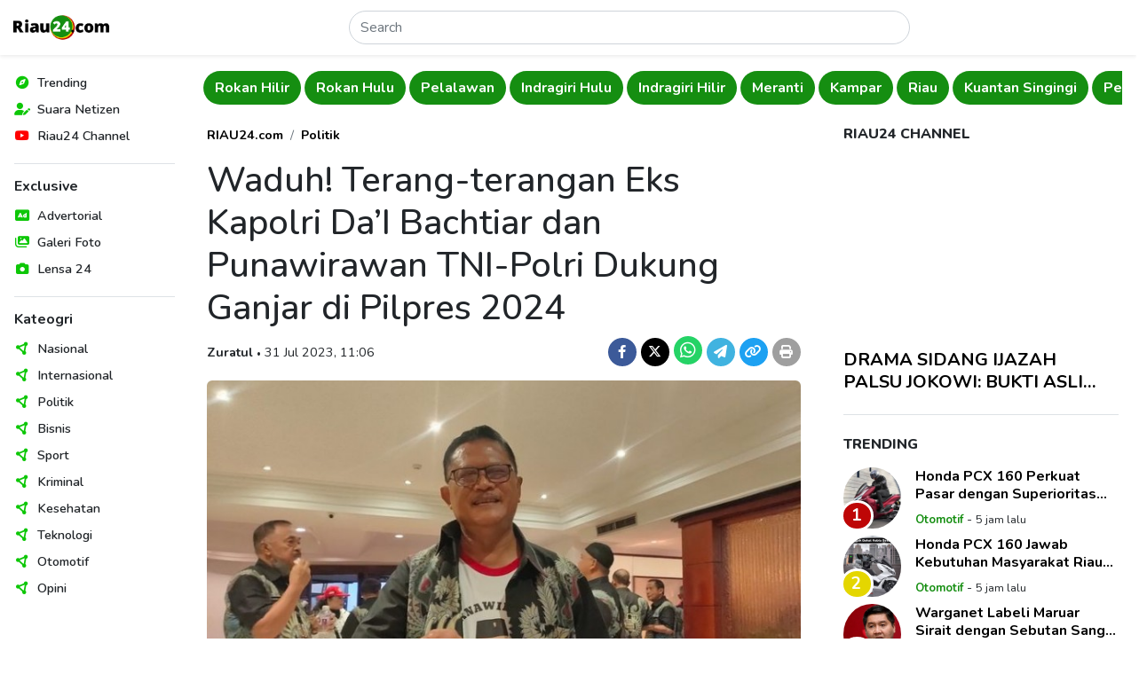

--- FILE ---
content_type: text/html; charset=UTF-8
request_url: https://www.riau24.com/berita/baca/1690776476-waduh-terang-terangan-eks-kapolri-dai-bachtiar-dan-punawirawan-tni-polri-dukung-ganjar-di-pilpres-2024
body_size: 10184
content:
<!DOCTYPE html>
<html lang="id">
<head>
  <meta charset="utf-8">
  <meta name="viewport" content="width=device-width, initial-scale=1">
  <meta name="description" content="Mantan Kapolri Da&rsquo;I Bachtiar dan sejumlah purnawirawan TNI-Polri lainnya menyatakan dukungan mereka terhadap Ganjar Pranowo sebagai calon presiden dalam pemilu 2024 mendatang.">
  <meta name="author" content="PT. Citra Media Esa">
  <meta name="keywords" content="Terang-terangan Eks Kapolri, Da’I Bachtiar, Punawirawan TNI-Polri Dukung Ganjar, Pilpres 2024">
  <meta name="robots" content="index, follow" />
  <meta name="googlebot" content="index, follow" />
  <meta name="googlebot-news" content="index, follow" />
  <meta name="language" content="id">
  <meta name="geo.country" content="id">
  <meta name="geo.placename" content="Indonesia">
  <meta name="clckd" content="d5925904df7f9068c270dabfff0aa1f9">
  <meta name="facebook-domain-verification" content="cy7tddes9v9i7bcej3jg50160v6jn2">

  <meta property="og:type" content="berita">
  <meta property="og:image" content="https://portal.riau24.com/news/20230731/riau24_1690776476.jpg">
  <meta property="og:image:type" content="image/jpeg">
  <meta property="og:image:width" content="720">
  <meta property="og:image:height" content="480">
  <meta property="og:title" content="Waduh! Terang-terangan Eks Kapolri Da’I Bachtiar dan Punawirawan TNI-Polri Dukung Ganjar di Pilpres 2024 - Riau24">
  <meta property="og:url" content="https://www.riau24.com/berita/baca/1690776476-waduh-terang-terangan-eks-kapolri-dai-bachtiar-dan-punawirawan-tni-polri-dukung-ganjar-di-pilpres-2024">
  <meta property="og:site_name" content="Riau24.com">
  <meta property="og:description" content="Mantan Kapolri Da&rsquo;I Bachtiar dan sejumlah purnawirawan TNI-Polri lainnya menyatakan dukungan mereka terhadap Ganjar Pranowo sebagai calon presiden dalam pemilu 2024 mendatang.">

  <meta name="twitter:card" content="summary_large_image">
  <meta name="twitter:site" content="@riau24com">
  <meta name="twitter:creator" content="@riau24">
  <meta name="twitter:title" content="Waduh! Terang-terangan Eks Kapolri Da’I Bachtiar dan Punawirawan TNI-Polri Dukung Ganjar di Pilpres 2024 - Riau24">
  <meta name="twitter:description" content="Mantan Kapolri Da&rsquo;I Bachtiar dan sejumlah purnawirawan TNI-Polri lainnya menyatakan dukungan mereka terhadap Ganjar Pranowo sebagai calon presiden dalam pemilu 2024 mendatang.">
  <meta name="twitter:image" content="https://portal.riau24.com/news/20230731/riau24_1690776476.jpg">

  <title>Waduh! Terang-terangan Eks Kapolri Da’I Bachtiar dan Punawirawan TNI-Polri Dukung Ganjar di Pilpres 2024 - Riau24</title>

  <link rel="canonical" href="https://www.riau24.com/berita/baca/1690776476-waduh-terang-terangan-eks-kapolri-dai-bachtiar-dan-punawirawan-tni-polri-dukung-ganjar-di-pilpres-2024" />
  <link rel="alternate" type="application/rss+xml" title="Riau24.com News RSS Feed" href="https://www.riau24.com/rss/berita.xml" />
  <link rel="sitemap" type="application/xml" title="Riau24.com Sitemap" href="https://www.riau24.com/sitemap/sitemapindex.xml" />
  <link rel="sitemap" type="application/xml" title="Riau24.com Sitemap" href="https://www.riau24.com/sitemap/sitemap_navigation.xml" />
  <link rel="sitemap" type="application/xml" title="Riau24.com Sitemap" href="https://www.riau24.com/sitemap/sitemap_berita.xml" />
  <link rel="sitemap" type="application/xml" title="Riau24.com Sitemap" href="https://www.riau24.com/sitemap/sitemap_googlenews.xml" />

  <link rel="dns-prefetch" href="https://portal.riau24.com" />
  <link rel="dns-prefetch" href="https://pagead2.googlesyndication.com" />
  <link rel="dns-prefetch" href="https://googleads.g.doubleclick.net" />
  <link rel="dns-prefetch" href="https://stats.g.doubleclick.net" />
  <link rel="dns-prefetch" href="https://cm.g.doubleclick.net">
  <link rel="dns-prefetch" href="https://tpc.googlesyndication.com" />
  <link rel="dns-prefetch" href="https://native.propellerclick.com" />
  <link rel="dns-prefetch" href="https://api.dable.io" />
  <link rel="dns-prefetch" href="https://servicer.mgid.com" />
  <link rel="dns-prefetch" href="https://cm.mgid.com" />
  <link rel="dns-prefetch" href="https://web.facebook.net" />
  <link rel="dns-prefetch" href="https://connect.facebook.net" />
  <link rel="dns-prefetch" href="https://twitter.com">
  <link rel="dns-prefetch" href="https://platform.twitter.com" />
  <link rel="dns-prefetch" href="https://d31qbv1cthcecs.cloudfront.net" />
  <link rel="dns-prefetch" href="https://d5nxst8fruw4z.cloudfront.net" />

  <link rel="shortcut icon" href="/favicon.ico" type="image/x-icon">
  <link rel="icon" href="/favicon.ico" type="image/x-icon">

  <link href="/vendor/twbs/bootstrap/dist/css/bootstrap.min.css" rel="stylesheet">
  <link href="/vendor/fortawesome/font-awesome/css/all.min.css" rel="stylesheet">
  <link href="/content/plugins/flickity-2.3.0/flickity.min.css" rel="stylesheet">
  <!-- <link rel="canonical" href="https://getbootstrap.com/docs/5.3/examples/sidebars/"> -->

  <!-- Google Font: Source Sans Pro -->
  <link rel="preconnect" href="https://fonts.googleapis.com">
  <link rel="preconnect" href="https://fonts.gstatic.com" crossorigin>
  <link href="https://fonts.googleapis.com/css2?family=Nunito:ital,wght@0,300;0,400;0,500;0,600;0,700;0,800;1,400;1,500;1,600;1,700;1,800&display=swap" rel="stylesheet">

  <!-- Custom style files -->
  <link href="/assets/templates/css/customize.css?v=27" rel="stylesheet">

  <!-- Global site tag (gtag.js) - Google Analytics -->
  <script async src="https://www.googletagmanager.com/gtag/js?id=UA-36007733-1"></script>
  <script>
    window.dataLayer = window.dataLayer || [];
    function gtag(){dataLayer.push(arguments);}
    gtag('js', new Date());
    gtag('config', 'G-79HSFQ5YQB');
  </script>

  <script async src="//pagead2.googlesyndication.com/pagead/js/adsbygoogle.js"></script>
  <script>
  (adsbygoogle = window.adsbygoogle || []).push({
    google_ad_client: "ca-pub-5233961914239079",
    enable_page_level_ads: true
  });
  </script>
  
  <!-- Ahrefs Web Analytics -->
  <script src="https://analytics.ahrefs.com/analytics.js" data-key="pkVLRQUkcRywjCR8GyJzgA" async></script>

  <!-- OneSignal -->
  <script src="https://cdn.onesignal.com/sdks/OneSignalSDK.js" async=""></script>
  <script>
    window.OneSignal = window.OneSignal || [];
    OneSignal.push(function() {
      OneSignal.init({
        appId: "bbd37b2a-2616-4f73-9172-cd721efeb27f",
      });
    });
  </script>

  <!-- Load config -->
  <script>
    let config;
    fetch('/assets/config.json')
      .then((response) => response.json())
      .then((data) => config = data);
  </script>

      <!-- Include Files -->
      <!-- Begin AdAsia Script -->
  <script type="application/javascript" src="//anymind360.com/js/2909/ats.js"></script>
  <!-- End AdAsia Script -->

  <!-- Advertnative -->
  <script async src="https://click.advertnative.com/loading/?handle=9674" ></script>
  <script async src="https://click.advertnative.com/loading/?handle=9673"></script>
  <!-- End Advertnative -->

  <style type="text/css">
    header .google-auto-placed {
      display: none;
    }
    #ats-insert_ads-11-wrapper {
      display: none;
    }
  </style>
    </head>
<body>
  <!-- Ads Top Swipe -->
  <div class="ads-top-swipe bg-black d-sm-none d-print-none">
    <div class="ads text-center p-3">
      <!-- <img src="https://www.riau24.com/assets/img/ads-300x500.png" class="img-fluid" alt="Ads"> -->
       <script async src="https://pagead2.googlesyndication.com/pagead/js/adsbygoogle.js?client=ca-pub-5233961914239079" crossorigin="anonymous"></script>
      <!-- Top Swipe Ad 328x500 -->
      <ins class="adsbygoogle"
        style="display:inline-block;width:328px;height:500px"
        data-ad-client="ca-pub-5233961914239079"
        data-ad-slot="9447051859"></ins>
      <script>(adsbygoogle = window.adsbygoogle || []).push({});</script>

      <!-- Ads MGID -->
      <!--<div id="M277082ScriptRootC1082641" class="mt-5 bg-white"></div>-->
      <!--<script src="https://jsc.mgid.com/r/i/riau24.com.1082641.js" async></script>-->
    </div>
  </div>

  <div class="position-relative bg-white">
    <!-- Header -->
      <header class="position-absolute position-sm-fixed top-0 start-0 end-0 shadow-sm px-2 bg-body">
    <nav class="navbar">
      <div class="d-flex flex-fill justify-content-between align-items-center">
        <button class="navbar-toggler border-0 shadow-none d-md-none d-print-none" type="button" data-bs-toggle="offcanvas" data-bs-target="#offcanvasNavbar" aria-controls="offcanvasNavbar">
          <i data-feather="menu" class="align-text-middle"></i>
        </button>
        <a class="navbar-brand" href="https://www.riau24.com/">
          <img src="/assets/img/riau24-logo.png" alt="Riau24" class="img-fluid" style="max-width: 121.72px; min-width: 101.42px;">
        </a>
        <form action="https://www.riau24.com/search" method="get" class="d-flex w-50 d-none d-md-block" role="search" accept-charset="utf-8">
          <input name="q" class="form-control rounded-pill" type="search" minlength="3" placeholder="Search" aria-label="Search">
        </form>        <div class="d-none d-md-block"></div>
        <button class="navbar-toggler border-0 shadow-none d-md-none d-print-none" type="button" data-bs-toggle="canvasSearch" data-bs-target="#canvasSearch" aria-controls="canvasSearch">
          <i data-feather="search" class="align-text-middle"></i>
        </button>
      </div>
    </nav>
    <!-- Search -->
    <div class="canvasSearch position-absolute p-3 border-top top-100 start-0 end-0 w-100 bg-light shadow-sm d-md-none d-print-none" id="canvasSearch">
      <form action="https://www.riau24.com/search" method="get" class="d-flex w-100" role="search" accept-charset="utf-8">
        <input name="q" class="form-control form-control-sm rounded-pill" type="search" placeholder="Cari berita" aria-label="Search">
        <button type="submit" class="btn btn-sm btn-primary rounded-pill ms-2">Cari</button>
      </form>    </div>
  </header>
  <!-- Offcanvas Menu Sidebar -->
  <div class="offcanvas offcanvas-start p-0 d-md-none d-print-none" data-bs-scroll="false" data-bs-backdrop="true" tabindex="-1" id="offcanvasNavbar" aria-labelledby="offcanvasNavbarLabel">
    <div class="offcanvas-header d-md-none">
      <h5 class="offcanvas-title" id="offcanvasLabel">Menu</h5>
      <button type="button" class="btn-close" data-bs-dismiss="offcanvas" aria-label="Close"></button>
    </div>
    <div class="offcanvas-body">
      <nav>
        <ul class="nav list-unstyled flex-column">
          <li class="nav-items position-relative d-flex align-items-center lh-1">
            <span style="color: #0dc707;"><i class="fa-solid fa-compass fa-fw"></i></span>
            <a href="#" class="nav-link link-dark text-decoration-none stretched-link ps-2 fw-semibold" rel="noopener nofollow">Trending</a>
          </li>
          <li class="nav-items position-relative d-flex align-items-center lh-1">
            <span style="color: #0dc707;"><i class="fa-solid fa-user-pen fa-fw"></i></span>
            <a href="https://citizen.riau24.com/" class="nav-link link-dark text-decoration-none stretched-link ps-2 fw-semibold" rel="noopener nofollow">Suara Netizen</a>
          </li>
          <!-- <li class="nav-items position-relative d-flex align-items-center lh-1">
            <span style="color: #7477b4;"><i data-feather="compass" class="align-text-middle"></i></span>
            <a href="#" class="nav-link link-dark text-decoration-none stretched-link ps-2 fw-semibold" rel="noopener nofollow">Viral</a>
          </li> -->
          <li class="nav-items position-relative d-flex align-items-center lh-1">
            <span style="color: #f00;"><i class="fa-brands fa-youtube fa-fw"></i></span>
            <a href="https://www.youtube.com/@R24Official" target="_blank" class="nav-link link-dark text-decoration-none stretched-link ps-2 fw-semibold" rel="noopener nofollow">Riau24 Channel</a>
          </li>
        </ul>
        <div class="border-top my-3"></div>
        <h6 class="fw-bold">Exclusive</h6>
        <ul class="nav list-unstyled flex-column">
          <li class="nav-items position-relative d-flex align-items-center lh-1">
            <span style="color: #0dc707;"><i class="fa-solid fa-rectangle-ad fa-fw"></i></span>
            <a href="https://www.riau24.com/berita/advertorial" class="nav-link link-dark text-decoration-none stretched-link ps-2 fw-semibold" rel="noopener nofollow">Advertorial</a>
          </li>
          <li class="nav-items position-relative d-flex align-items-center lh-1">
            <span style="color: #0dc707;"><i class="fa-solid fa-images fa-fw"></i></span>
            <a href="https://www.riau24.com/berita/galeri-foto" class="nav-link link-dark text-decoration-none stretched-link ps-2 fw-semibold" rel="noopener nofollow">Galeri Foto</a>
          </li>
          <li class="nav-items position-relative d-flex align-items-center lh-1">
            <span style="color: #0dc707;"><i class="fa-solid fa-camera fa-fw"></i></span>
            <a href="https://www.riau24.com/berita/lensa-24" class="nav-link link-dark text-decoration-none stretched-link ps-2 fw-semibold" rel="noopener nofollow">Lensa 24</a>
          </li>
        </ul>
        <div class="border-top my-3"></div>
        <h6 class="fw-bold">Kateogri</h6>
        <ul class="nav list-unstyled flex-column">
          <li class="nav-items position-relative d-flex align-items-center lh-1">
            <span style="color: #0dc707;"><i class="fa-solid fa-circle-nodes fa-fw"></i></span>
            <a href="https://www.riau24.com/berita/nasional" class="nav-link link-dark text-decoration-none stretched-link ps-2 fw-semibold" rel="noopener nofollow">Nasional</a>
          </li>
          <li class="nav-items position-relative d-flex align-items-center lh-1">
            <span style="color: #0dc707;"><i class="fa-solid fa-circle-nodes fa-fw"></i></span>
            <a href="https://www.riau24.com/berita/internasional" class="nav-link link-dark text-decoration-none stretched-link ps-2 fw-semibold" rel="noopener nofollow">Internasional</a>
          </li>
          <li class="nav-items position-relative d-flex align-items-center lh-1">
            <span style="color: #0dc707;"><i class="fa-solid fa-circle-nodes fa-fw"></i></span>
            <a href="https://www.riau24.com/berita/politik" class="nav-link link-dark text-decoration-none stretched-link ps-2 fw-semibold" rel="noopener nofollow">Politik</a>
          </li>
          <li class="nav-items position-relative d-flex align-items-center lh-1">
            <span style="color: #0dc707;"><i class="fa-solid fa-circle-nodes fa-fw"></i></span>
            <a href="https://www.riau24.com/berita/bisnis" class="nav-link link-dark text-decoration-none stretched-link ps-2 fw-semibold" rel="noopener nofollow">Bisnis</a>
          </li>
          <li class="nav-items position-relative d-flex align-items-center lh-1">
            <span style="color: #0dc707;"><i class="fa-solid fa-circle-nodes fa-fw"></i></span>
            <a href="https://www.riau24.com/berita/sport" class="nav-link link-dark text-decoration-none stretched-link ps-2 fw-semibold" rel="noopener nofollow">Sport</a>
          </li>
          <li class="nav-items position-relative d-flex align-items-center lh-1">
            <span style="color: #0dc707;"><i class="fa-solid fa-circle-nodes fa-fw"></i></span>
            <a href="https://www.riau24.com/berita/kriminal" class="nav-link link-dark text-decoration-none stretched-link ps-2 fw-semibold" rel="noopener nofollow">Kriminal</a>
          </li>
          <li class="nav-items position-relative d-flex align-items-center lh-1">
            <span style="color: #0dc707;"><i class="fa-solid fa-circle-nodes fa-fw"></i></span>
            <a href="https://www.riau24.com/berita/kesehatan" class="nav-link link-dark text-decoration-none stretched-link ps-2 fw-semibold" rel="noopener nofollow">Kesehatan</a>
          </li>
          <li class="nav-items position-relative d-flex align-items-center lh-1">
            <span style="color: #0dc707;"><i class="fa-solid fa-circle-nodes fa-fw"></i></span>
            <a href="https://www.riau24.com/berita/teknologi" class="nav-link link-dark text-decoration-none stretched-link ps-2 fw-semibold" rel="noopener nofollow">Teknologi</a>
          </li>
          <li class="nav-items position-relative d-flex align-items-center lh-1">
            <span style="color: #0dc707;"><i class="fa-solid fa-circle-nodes fa-fw"></i></span>
            <a href="https://www.riau24.com/berita/otomotif" class="nav-link link-dark text-decoration-none stretched-link ps-2 fw-semibold" rel="noopener nofollow">Otomotif</a>
          </li>
          <li class="nav-items position-relative d-flex align-items-center lh-1">
            <span style="color: #0dc707;"><i class="fa-solid fa-circle-nodes fa-fw"></i></span>
            <a href="https://www.riau24.com/berita/opini" class="nav-link link-dark text-decoration-none stretched-link ps-2 fw-semibold" rel="noopener nofollow">Opini</a>
          </li>
        </ul>
      </nav>
    </div>
  </div>

    <div class="container-fluid">
      <div class="row">
        <!-- Sidebar Navigation -->
        <nav class="sidebar-nav col-md-3 col-lg-2 p-3 position-fixed top-0 bottom-0 overflow-auto d-none d-md-block d-print-none">
          <ul class="nav list-unstyled flex-column">
            <li class="nav-items position-relative d-flex align-items-center lh-1">
              <span style="color: #0dc707;"><i class="fa-solid fa-compass fa-fw"></i></span>
              <a href="#" class="nav-link link-dark text-decoration-none stretched-link ps-2 fw-semibold" rel="noopener nofollow">Trending</a>
            </li>
            <li class="nav-items position-relative d-flex align-items-center lh-1">
              <span style="color: #0dc707;"><i class="fa-solid fa-user-pen fa-fw"></i></span>
              <a href="https://citizen.riau24.com/" class="nav-link link-dark text-decoration-none stretched-link ps-2 fw-semibold">Suara Netizen</a>
            </li>
            <!-- <li class="nav-items position-relative d-flex align-items-center lh-1">
              <span style="color: #31e123;"><i data-feather="compass" class="align-text-middle"></i></span>
              <a href="#" class="nav-link link-dark text-decoration-none stretched-link ps-2 fw-semibold">Viral</a>
            </li> -->
            <li class="nav-items position-relative d-flex align-items-center lh-1">
              <span style="color: #f00;"><i class="fa-brands fa-youtube fa-fw"></i></span>
              <a href="https://www.youtube.com/@R24Official" target="_blank" class="nav-link link-dark text-decoration-none stretched-link ps-2 fw-semibold" rel="noopener nofollow">Riau24 Channel</a>
            </li>
          </ul>
          <div class="border-top my-3"></div>
          <h6 class="fw-bold">Exclusive</h6>
          <ul class="nav list-unstyled flex-column">
            <li class="nav-items position-relative d-flex align-items-center lh-1">
              <span style="color: #0dc707;"><i class="fa-solid fa-rectangle-ad fa-fw"></i></span>
              <a href="https://www.riau24.com/berita/advertorial" class="nav-link link-dark text-decoration-none stretched-link ps-2 fw-semibold">Advertorial</a>
            </li>
            <li class="nav-items position-relative d-flex align-items-center lh-1">
              <span style="color: #0dc707;"><i class="fa-solid fa-images fa-fw"></i></span>
              <a href="https://www.riau24.com/berita/galeri-foto" class="nav-link link-dark text-decoration-none stretched-link ps-2 fw-semibold">Galeri Foto</a>
            </li>
            <li class="nav-items position-relative d-flex align-items-center lh-1">
              <span style="color: #0dc707;"><i class="fa-solid fa-camera fa-fw"></i></span>
              <a href="https://www.riau24.com/berita/lensa-24" class="nav-link link-dark text-decoration-none stretched-link ps-2 fw-semibold">Lensa 24</a>
            </li>
          </ul>
          <div class="border-top my-3"></div>
          <h6 class="fw-bold">Kateogri</h6>
          <ul class="nav list-unstyled flex-column">
            <li class="nav-items position-relative d-flex align-items-center lh-1">
              <span style="color: #0dc707;"><i class="fa-solid fa-circle-nodes fa-fw"></i></span>
              <a href="https://www.riau24.com/berita/nasional" class="nav-link link-dark text-decoration-none stretched-link ps-2 fw-semibold">Nasional</a>
            </li>
            <li class="nav-items position-relative d-flex align-items-center lh-1">
              <span style="color: #0dc707;"><i class="fa-solid fa-circle-nodes fa-fw"></i></span>
              <a href="https://www.riau24.com/berita/internasional" class="nav-link link-dark text-decoration-none stretched-link ps-2 fw-semibold">Internasional</a>
            </li>
            <li class="nav-items position-relative d-flex align-items-center lh-1">
              <span style="color: #0dc707;"><i class="fa-solid fa-circle-nodes fa-fw"></i></span>
              <a href="https://www.riau24.com/berita/politik" class="nav-link link-dark text-decoration-none stretched-link ps-2 fw-semibold">Politik</a>
            </li>
            <li class="nav-items position-relative d-flex align-items-center lh-1">
              <span style="color: #0dc707;"><i class="fa-solid fa-circle-nodes fa-fw"></i></span>
              <a href="https://www.riau24.com/berita/bisnis" class="nav-link link-dark text-decoration-none stretched-link ps-2 fw-semibold">Bisnis</a>
            </li>
            <li class="nav-items position-relative d-flex align-items-center lh-1">
              <span style="color: #0dc707;"><i class="fa-solid fa-circle-nodes fa-fw"></i></span>
              <a href="https://www.riau24.com/berita/sport" class="nav-link link-dark text-decoration-none stretched-link ps-2 fw-semibold">Sport</a>
            </li>
            <li class="nav-items position-relative d-flex align-items-center lh-1">
              <span style="color: #0dc707;"><i class="fa-solid fa-circle-nodes fa-fw"></i></span>
              <a href="https://www.riau24.com/berita/kriminal" class="nav-link link-dark text-decoration-none stretched-link ps-2 fw-semibold">Kriminal</a>
            </li>
            <li class="nav-items position-relative d-flex align-items-center lh-1">
              <span style="color: #0dc707;"><i class="fa-solid fa-circle-nodes fa-fw"></i></span>
              <a href="https://www.riau24.com/berita/kesehatan" class="nav-link link-dark text-decoration-none stretched-link ps-2 fw-semibold">Kesehatan</a>
            </li>
            <li class="nav-items position-relative d-flex align-items-center lh-1">
              <span style="color: #0dc707;"><i class="fa-solid fa-circle-nodes fa-fw"></i></span>
              <a href="https://www.riau24.com/berita/teknologi" class="nav-link link-dark text-decoration-none stretched-link ps-2 fw-semibold">Teknologi</a>
            </li>
            <li class="nav-items position-relative d-flex align-items-center lh-1">
              <span style="color: #0dc707;"><i class="fa-solid fa-circle-nodes fa-fw"></i></span>
              <a href="https://www.riau24.com/berita/otomotif" class="nav-link link-dark text-decoration-none stretched-link ps-2 fw-semibold">Otomotif</a>
            </li>
            <li class="nav-items position-relative d-flex align-items-center lh-1">
              <span style="color: #0dc707;"><i class="fa-solid fa-circle-nodes fa-fw"></i></span>
              <a href="https://www.riau24.com/berita/opini" class="nav-link link-dark text-decoration-none stretched-link ps-2 fw-semibold">Opini</a>
            </li>
          </ul>
        </nav>
        <!-- Main Content -->
        <main class="col-md-9 col-lg-10 ms-sm-auto" style="overflow-x: clip;">
          <div class="container-fluid container-lg px-1 px-sm-2">
            <div class="row g-3">
              <div class="col-12">
                <!-- Navbar -->
                  <!-- <div class="navbar-category py-2 d-flex flex-nowrap overflow-hidden main-carousel-top"> -->
  <div class="navbar-category py-2 overflow-hidden main-carousel-top">
          <!-- <a href="" class="btn rounded-pill flex-shrink-0 fw-bold me-1 carousel-cell"></a> -->
      <a href="https://www.riau24.com/berita/kampar" class="btn rounded-pill fw-bold me-1 carousel-cell">Kampar</a>
          <!-- <a href="" class="btn rounded-pill flex-shrink-0 fw-bold me-1 carousel-cell"></a> -->
      <a href="https://www.riau24.com/berita/riau" class="btn rounded-pill fw-bold me-1 carousel-cell">Riau</a>
          <!-- <a href="" class="btn rounded-pill flex-shrink-0 fw-bold me-1 carousel-cell"></a> -->
      <a href="https://www.riau24.com/berita/kuantan-singingi" class="btn rounded-pill fw-bold me-1 carousel-cell">Kuantan Singingi</a>
          <!-- <a href="" class="btn rounded-pill flex-shrink-0 fw-bold me-1 carousel-cell"></a> -->
      <a href="https://www.riau24.com/berita/pekanbaru" class="btn rounded-pill fw-bold me-1 carousel-cell">Pekanbaru</a>
          <!-- <a href="" class="btn rounded-pill flex-shrink-0 fw-bold me-1 carousel-cell"></a> -->
      <a href="https://www.riau24.com/berita/bengkalis" class="btn rounded-pill fw-bold me-1 carousel-cell">Bengkalis</a>
          <!-- <a href="" class="btn rounded-pill flex-shrink-0 fw-bold me-1 carousel-cell"></a> -->
      <a href="https://www.riau24.com/berita/siak" class="btn rounded-pill fw-bold me-1 carousel-cell">Siak</a>
          <!-- <a href="" class="btn rounded-pill flex-shrink-0 fw-bold me-1 carousel-cell"></a> -->
      <a href="https://www.riau24.com/berita/rokan-hilir" class="btn rounded-pill fw-bold me-1 carousel-cell">Rokan Hilir</a>
          <!-- <a href="" class="btn rounded-pill flex-shrink-0 fw-bold me-1 carousel-cell"></a> -->
      <a href="https://www.riau24.com/berita/rokan-hulu" class="btn rounded-pill fw-bold me-1 carousel-cell">Rokan Hulu</a>
          <!-- <a href="" class="btn rounded-pill flex-shrink-0 fw-bold me-1 carousel-cell"></a> -->
      <a href="https://www.riau24.com/berita/pelalawan" class="btn rounded-pill fw-bold me-1 carousel-cell">Pelalawan</a>
          <!-- <a href="" class="btn rounded-pill flex-shrink-0 fw-bold me-1 carousel-cell"></a> -->
      <a href="https://www.riau24.com/berita/indragiri-hulu" class="btn rounded-pill fw-bold me-1 carousel-cell">Indragiri Hulu</a>
          <!-- <a href="" class="btn rounded-pill flex-shrink-0 fw-bold me-1 carousel-cell"></a> -->
      <a href="https://www.riau24.com/berita/indragiri-hilir" class="btn rounded-pill fw-bold me-1 carousel-cell">Indragiri Hilir</a>
          <!-- <a href="" class="btn rounded-pill flex-shrink-0 fw-bold me-1 carousel-cell"></a> -->
      <a href="https://www.riau24.com/berita/meranti" class="btn rounded-pill fw-bold me-1 carousel-cell">Meranti</a>
      </div>
                <!-- Page Content -->
                  <!-- Row 1 -->
  <div class="container-fluid px-0">
    <div class="row g-4 g-sm-5 pt-3">
      <!-- Content -->
      <div class="col-lg-8">
        <!-- Article -->
        <article class="article-read">
          <div class="row">
            <div class="col-lg-12">
              <nav aria-label="breadcrumb">
                <ol class="breadcrumb justify-content-center justify-content-md-start">
                  <li class="breadcrumb-item"><a href="https://www.riau24.com/" class="fw-bold text-black text-decoration-none">RIAU24.com</a></li>
                  <li class="breadcrumb-item"><a href="https://www.riau24.com/berita/politik" class="fw-bold text-black text-decoration-none">Politik</a></li>
                </ol>
              </nav>
            </div>
          </div>
          <div class="row text-center text-md-start">
            <div class="col-lg-12">
              <h1>Waduh! Terang-terangan Eks Kapolri Da’I Bachtiar dan Punawirawan TNI-Polri Dukung Ganjar di Pilpres 2024</h1>
            </div>
          </div>
          <div class="row g-3 mb-3 align-items-baseline text-center text-md-start">
            <div class="col-md-7">
              <span class="fw-bold">Zuratul</span>
              <span class="dot-divider">&#8226;</span>
              <span>31 Jul 2023, 11:06</span>
            </div>
            <div class="col-md-5 fs-5 text-md-end">
              <a href="https://www.facebook.com/sharer/sharer.php?u=https%3A%2F%2Fwww.riau24.com%2Fberita%2Fbaca%2F1690776476-waduh-terang-terangan-eks-kapolri-dai-bachtiar-dan-punawirawan-tni-polri-dukung-ganjar-di-pilpres-2024%3Futm_source%3Dfacebook%26utm_medium%3Dshare" target="_blank" class="d-inline-block text-decoration-none" rel="noopener nofollow">
                <span class="badge rounded-circle d-inline-flex justify-content-center align-items-center" style="width: 32px; height: 32px; background-color: #3C5A99;"><i class="fa-brands fa-facebook-f"></i></span>
              </a>
              <a href="https://twitter.com/intent/tweet?url=https%3A%2F%2Fwww.riau24.com%2Fberita%2Fbaca%2F1690776476-waduh-terang-terangan-eks-kapolri-dai-bachtiar-dan-punawirawan-tni-polri-dukung-ganjar-di-pilpres-2024%3Futm_source%3Dtwitter%26utm_medium%3Dshare&text=Waduh! Terang-terangan Eks Kapolri Da’I Bachtiar dan Punawirawan TNI-Polri Dukung Ganjar di Pilpres 2024" target="_blank" class="d-inline-block text-decoration-none" rel="noopener nofollow">
                <span class="badge rounded-circle d-inline-flex justify-content-center align-items-center" style="width: 32px; height: 32px; background-color: #000;"><i class="fa-brands fa-x-twitter"></i></span>
              </a>
              <noscript><a href="whatsapp://send?text=Waduh! Terang-terangan Eks Kapolri Da’I Bachtiar dan Punawirawan TNI-Polri Dukung Ganjar di Pilpres 2024%20https%3A%2F%2Fwww.riau24.com%2Fberita%2Fbaca%2F1690776476-waduh-terang-terangan-eks-kapolri-dai-bachtiar-dan-punawirawan-tni-polri-dukung-ganjar-di-pilpres-2024%3Futm_source%3Dwhatsapp%26utm_medium%3Dshare" target="_blank" class="d-inline-block text-decoration-none" rel="noopener nofollow">
                <span class="badge rounded-circle d-inline-flex justify-content-center align-items-center fs-5" style="width: 32px; height: 32px; background-color: #25d366;"><i class="fa-brands fa-whatsapp"></i></span>
              </a></noscript>
              <a href="https://api.whatsapp.com/send/?text=Waduh! Terang-terangan Eks Kapolri Da’I Bachtiar dan Punawirawan TNI-Polri Dukung Ganjar di Pilpres 2024%20https%3A%2F%2Fwww.riau24.com%2Fberita%2Fbaca%2F1690776476-waduh-terang-terangan-eks-kapolri-dai-bachtiar-dan-punawirawan-tni-polri-dukung-ganjar-di-pilpres-2024%3Ftype%3Dcustom_url%26app_absent%3D0%26utm_source%3Dwhatsapp%26utm_medium%3Dshare" target="_blank" class="d-inline-block text-decoration-none" rel="noopener nofollow">
                <span class="badge rounded-circle d-inline-flex justify-content-center align-items-center fs-5" style="width: 32px; height: 32px; background-color: #25d366;"><i class="fa-brands fa-whatsapp"></i></span>
              </a>
              <a href="https://telegram.me/share-new/url?url=https%3A%2F%2Fwww.riau24.com%2Fberita%2Fbaca%2F1690776476-waduh-terang-terangan-eks-kapolri-dai-bachtiar-dan-punawirawan-tni-polri-dukung-ganjar-di-pilpres-2024%3Futm_source%3Dtelegram%26utm_medium%3Dshare&text=Waduh! Terang-terangan Eks Kapolri Da’I Bachtiar dan Punawirawan TNI-Polri Dukung Ganjar di Pilpres 2024" target="_blank" class="d-inline-block text-decoration-none" rel="noopener nofollow">
                <span class="badge rounded-circle d-inline-flex justify-content-center align-items-center" style="width: 32px; height: 32px; background-color: #40b3e0;"><i class="fa-solid fa-paper-plane"></i></span>
              </a>
              <a href="javascript:void(0);" class="d-inline-block text-decoration-none" rel="noopener nofollow" onclick="copyURL('https://www.riau24.com/berita/baca/1690776476-waduh-terang-terangan-eks-kapolri-dai-bachtiar-dan-punawirawan-tni-polri-dukung-ganjar-di-pilpres-2024');">
                <span class="badge rounded-circle d-inline-flex justify-content-center align-items-center" style="width: 32px; height: 32px; background-color: #1DA1F2;"><i class="fa-solid fa-link"></i></span>
              </a>
              <a href="https://www.riau24.com/berita/print/1690776476-waduh-terang-terangan-eks-kapolri-dai-bachtiar-dan-punawirawan-tni-polri-dukung-ganjar-di-pilpres-2024" target="_blank" class="d-inline-block text-decoration-none" rel="noopener nofollow">
                <span class="badge rounded-circle d-inline-flex justify-content-center align-items-center" style="width: 32px; height: 32px; background-color: #9f9f9f;"><i class="fa-solid fa-print"></i></span>
              </a>
            </div>
          </div>
          <div class="row">
            <div class="col-lg-12 mb-4">
              <picture>
                <source srcset="https://portal.riau24.com/news/20230731/riau24_1690776476.jpg" type="image/jpeg">
                <img src="https://portal.riau24.com/news/20230731/riau24_1690776476.jpg" alt="Waduh! Terang-terangan Eks Kapolri Da’I Bachtiar dan Punawirawan TNI-Polri Dukung Ganjar di Pilpres 2024. (Twitter/Foto)" class="w-100 rounded">
              </picture>
              <div class="capt">
                <span class="image-caption d-block text-muted mt-2">Waduh! Terang-terangan Eks Kapolri Da’I Bachtiar dan Punawirawan TNI-Polri Dukung Ganjar di Pilpres 2024. (Twitter/Foto)</span>
              </div>
            </div>
          </div>
          <div class="row">
            <div class="col-lg-12">
                                                <p><strong><a href="//www.riau24.com">RIAU24.COM</a>&nbsp;</strong>-&nbsp;Mantan Kapolri Da&rsquo;I Bachtiar dan sejumlah purnawirawan TNI-Polri lainnya menyatakan dukungan mereka terhadap Ganjar Pranowo sebagai calon presiden dalam pemilu 2024 mendatang.</p>                                                                <p>Namun, ia engga menyebut agenda &lsquo;Ngopi bareng Ganjar Bersama Punawirawan TNI-POLRI&rsquo; hari ini sebagai deklarasi.</p>                                                                <div id="f8ff8b2090632d9143be6107d37c6c52" class="d-print-none"></div>
                  <div class="read-too mb-3"><strong>Baca juga</strong>: <a class="fw-bold text-success text-decoration-none" href="https://www.riau24.com/berita/baca/1768752035-tercium-aroma-gerakan-rakyat-menjadi-partai-presidennya-anies-baswedan">Tercium Aroma Gerakan Rakyat Menjadi Partai, Presidennya Anies Baswedan</a></div>                  <!-- /21622890900/ID_riau24.com_mb_article_Mid1_//300x250//336x280//320x50//320x100 -->
                  <div id="div-gpt-ad-1571122335422-0" class="d-print-none">
                    <script>googletag.cmd.push(function() { googletag.display('div-gpt-ad-1571122335422-0'); });</script>
                  </div>
                                                                <p>&quot;Ya kita tidak perlu deklarasi-deklarasian. Kita hanya justru memanfaatkan waktu bertemu yang sangat terbatas tentu dengan beliau,&quot; ujar Da&#39;i di kawasan Ancol, Jakarta Utara, Minggu (30/7).</p>                                                                <p>Acara &#39;Ngopi bareng Ganjar bersama Purnawirawan TNI-Polri&#39; diinisiasi oleh Relawan Ganjar Punya Rakyat (Gapura) Nusantara.</p>                                                                <!-- Ads Mixadver -->
                  <div id="MIXADV_9427" class="MIXADVERT_NET d-print-none"></div>
                  <script type="text/javascript" src="https://m1.mixadvert.com/show/load/?id=9427" async></script>
                  <div class="read-too mb-3"><strong>Baca juga</strong>: <a class="fw-bold text-success text-decoration-none" href="https://www.riau24.com/berita/baca/1768750856-apa-kabar-pemberantasa-judi-online"> Apa Kabar Upaya Pemberantasan Judi Online</a></div>                  <div data-id='_mwayss-329e4d0cada3c8c03239d481b66b57a5' class="d-print-none"></div>
                  <script>
                    (function(window, document, undefined) {
                      var script_tag = document.createElement('script');
                      script_tag.src = 'https://ad.mox.tv/mox/mwayss_invocation.min.js?pzoneid=6744&height=405&width=720&tld=riau24.com&ctype=div';
                      var container = document.querySelectorAll('[data-id=_mwayss-329e4d0cada3c8c03239d481b66b57a5]')[0];    
                      container.setAttribute('id', (container.getAttribute('data-id')+(new Date()).getTime()));
                      container.removeAttribute('data-id');
                      container.parentNode.insertBefore(script_tag, container);
                    })(window, document);
                  </script>
                                                                <p>Da&#39;i menyebut dalam agenda pertemuan dengan Ganjar kali ini, para purnawirawan TNI/Polri banyak membahas perihal sektor pertahanan dan keamanan (Hankam) di Indonesia.<br />                                                                <br />                                          </div>
          </div>
        </article>

                  <!-- Continued Article -->
          <div class="fs-6 p-3 mb-4 bg-lightprimary rounded-3">
            <strong>Sambungan berita</strong>: <a class="fw-bold text-primary text-decoration-none" href="https://www.riau24.com/berita/baca/1690776476-waduh-terang-terangan-eks-kapolri-dai-bachtiar-dan-punawirawan-tni-polri-dukung-ganjar-di-pilpres-2024?page=2">Mereka juga menyampaikan &#39;keluhan&#39; para purnawirawan tersebut kepada Ganjar.</a>
          </div>
        
        <!-- Share -->
        <div class="share mt-3 fs-5 text-center text-md-start">
          <a href="https://www.facebook.com/sharer/sharer.php?u=https%3A%2F%2Fwww.riau24.com%2Fberita%2Fbaca%2F1690776476-waduh-terang-terangan-eks-kapolri-dai-bachtiar-dan-punawirawan-tni-polri-dukung-ganjar-di-pilpres-2024%3Futm_source%3Dfacebook%26utm_medium%3Dshare" target="_blank" class="d-inline-block text-decoration-none" rel="noopener nofollow">
            <span class="badge rounded-circle d-inline-flex justify-content-center align-items-center" style="width: 32px; height: 32px; background-color: #3C5A99;"><i class="fa-brands fa-facebook-f"></i></span>
          </a>
          <a href="https://twitter.com/intent/tweet?url=https%3A%2F%2Fwww.riau24.com%2Fberita%2Fbaca%2F1690776476-waduh-terang-terangan-eks-kapolri-dai-bachtiar-dan-punawirawan-tni-polri-dukung-ganjar-di-pilpres-2024%3Futm_source%3Dtwitter%26utm_medium%3Dshare&text=Waduh! Terang-terangan Eks Kapolri Da’I Bachtiar dan Punawirawan TNI-Polri Dukung Ganjar di Pilpres 2024" target="_blank" class="d-inline-block text-decoration-none" rel="noopener nofollow">
            <span class="badge rounded-circle d-inline-flex justify-content-center align-items-center" style="width: 32px; height: 32px; background-color: #000;"><i class="fa-brands fa-x-twitter"></i></span>
          </a>
          <noscript><a href="whatsapp://send?text=Waduh! Terang-terangan Eks Kapolri Da’I Bachtiar dan Punawirawan TNI-Polri Dukung Ganjar di Pilpres 2024%20https%3A%2F%2Fwww.riau24.com%2Fberita%2Fbaca%2F1690776476-waduh-terang-terangan-eks-kapolri-dai-bachtiar-dan-punawirawan-tni-polri-dukung-ganjar-di-pilpres-2024%3Futm_source%3Dwhatsapp%26utm_medium%3Dshare" target="_blank" class="d-inline-block text-decoration-none" rel="noopener nofollow">
            <span class="badge rounded-circle d-inline-flex justify-content-center align-items-center fs-5" style="width: 32px; height: 32px; background-color: #25d366;"><i class="fa-brands fa-whatsapp"></i></span>
          </a></noscript>
          <a href="https://api.whatsapp.com/send/?text=Waduh! Terang-terangan Eks Kapolri Da’I Bachtiar dan Punawirawan TNI-Polri Dukung Ganjar di Pilpres 2024%20https%3A%2F%2Fwww.riau24.com%2Fberita%2Fbaca%2F1690776476-waduh-terang-terangan-eks-kapolri-dai-bachtiar-dan-punawirawan-tni-polri-dukung-ganjar-di-pilpres-2024%3Ftype%3Dcustom_url%26app_absent%3D0%26utm_source%3Dwhatsapp%26utm_medium%3Dshare" target="_blank" class="d-inline-block text-decoration-none" rel="noopener nofollow">
            <span class="badge rounded-circle d-inline-flex justify-content-center align-items-center fs-5" style="width: 32px; height: 32px; background-color: #25d366;"><i class="fa-brands fa-whatsapp"></i></span>
          </a>
          <a href="https://telegram.me/share-new/url?url=https%3A%2F%2Fwww.riau24.com%2Fberita%2Fbaca%2F1690776476-waduh-terang-terangan-eks-kapolri-dai-bachtiar-dan-punawirawan-tni-polri-dukung-ganjar-di-pilpres-2024%3Futm_source%3Dtelegram%26utm_medium%3Dshare&text=Waduh! Terang-terangan Eks Kapolri Da’I Bachtiar dan Punawirawan TNI-Polri Dukung Ganjar di Pilpres 2024" target="_blank" class="d-inline-block text-decoration-none" rel="noopener nofollow">
            <span class="badge rounded-circle d-inline-flex justify-content-center align-items-center" style="width: 32px; height: 32px; background-color: #40b3e0;"><i class="fa-solid fa-paper-plane"></i></span>
          </a>
          <a href="javascript:void(0);" class="d-inline-block text-decoration-none" rel="noopener nofollow" onclick="copyURL('https://www.riau24.com/berita/baca/1690776476-waduh-terang-terangan-eks-kapolri-dai-bachtiar-dan-punawirawan-tni-polri-dukung-ganjar-di-pilpres-2024');">
            <span class="badge rounded-circle d-inline-flex justify-content-center align-items-center" style="width: 32px; height: 32px; background-color: #1DA1F2;"><i class="fa-solid fa-link"></i></span>
          </a>
          <a href="https://www.riau24.com/berita/baca/1690776476-waduh-terang-terangan-eks-kapolri-dai-bachtiar-dan-punawirawan-tni-polri-dukung-ganjar-di-pilpres-2024?page=all" target="_blank" class="d-inline-block text-decoration-none" rel="noopener nofollow">
            <span class="badge rounded-circle d-inline-flex justify-content-center align-items-center" style="width: 32px; height: 32px; background-color: #9f9f9f;"><i class="fa-solid fa-print"></i></span>
          </a>
        </div>

        <!-- Tags -->
        <div class="tags mt-3 text-center text-md-start">
                      <a href="https://www.riau24.com/tag/terang-terangan-eks-kapolri" class="px-3 py-1 mb-1 bg-light rounded-pill text-truncate fw-bold text-white text-decoration-none" style="display: -webkit-inline-box !important;-webkit-line-clamp: 1;">Terang-terangan Eks Kapolri</a>
                      <a href="https://www.riau24.com/tag/dai-bachtiar" class="px-3 py-1 mb-1 bg-light rounded-pill text-truncate fw-bold text-white text-decoration-none" style="display: -webkit-inline-box !important;-webkit-line-clamp: 1;">Da’I Bachtiar</a>
                      <a href="https://www.riau24.com/tag/punawirawan-tni-polri-dukung-ganjar" class="px-3 py-1 mb-1 bg-light rounded-pill text-truncate fw-bold text-white text-decoration-none" style="display: -webkit-inline-box !important;-webkit-line-clamp: 1;">Punawirawan TNI-Polri Dukung Ganjar</a>
                      <a href="https://www.riau24.com/tag/pilpres-2024" class="px-3 py-1 mb-1 bg-light rounded-pill text-truncate fw-bold text-white text-decoration-none" style="display: -webkit-inline-box !important;-webkit-line-clamp: 1;">Pilpres 2024</a>
                  </div>

                  <!-- Pagiantion -->
          <div class="paging d-flex fw-bold justify-content-center justify-content-md-start p-3 my-3 bg-light rounded-3">
            <div>
              Halaman: <span class="paging-num paging-active d-inline-flex justify-content-center align-items-center fw-bold bg-primary rounded-circle text-light ms-1">1</span><a href="?page=2" class="paging-num d-inline-flex justify-content-center align-items-center fw-bold bg-light rounded-circle text-decoration-none text-light ms-1" data-ci-pagination-page="2">2</a><a href="?page=all" class="paging-all paging-active d-inline-flex justify-content-center align-items-center fw-bold bg-primary rounded-pill text-decoration-none text-light px-2 ms-1">Lihat Semua</a>
            </div>
          </div>
        
        <!-- Ads LuckyAds -->
        <div data-la-block="ecc7ab2f-b522-4b7d-9f1c-43bb7df68855" class="d-print-none"></div>
        <script async src="//crcvba.com/ldn1l7921liv/pm0/y038qh687/qvu/786pyksaio.php"></script>
        <!-- Ads MGID -->
        <div id="M277082ScriptRootC1082641" class="mt-4 d-print-none"></div>
        <script src="https://jsc.mgid.com/r/i/riau24.com.1082641.js" async></script>

        <!-- Related -->
        <div class="mt-4">
          <h6 class="fw-bolder mb-3">BERITA TERKAIT</h6>
          <div class="row g-3">
                          <div class="col-12 col-sm-6 d-flex">
                <article class="article article-side row align-items-center g-3">
                  <div class="col-4 align-self-stretch">
                    <img src="https://portal.riau24.com/news/20260118/riau24_1768750502.jpg" class="img-cover rounded" alt="Ilustrasi Pilkada. Sumber: Internet">
                  </div>
                  <div class="col-8">
                    <a href="https://www.riau24.com/berita/baca/1768750502-pelanggaran-hukum-disebut-menjadi-penyebab-mahalnya-pilkada" class="text-truncate fs-6 lh-sm fw-bold text-black text-decoration-none">Pelanggaran Hukum Disebut Menjadi Penyebab Mahalnya Pilkada</a>
                    <a href="#" class="text-black text-decoration-none">Politik</a> - <time class="timeago" datetime="2026-01-18T22:33:31+07:00">18 Jan 2026, 22:33</time>
                  </div>
                </article>
              </div>
                          <div class="col-12 col-sm-6 d-flex">
                <article class="article article-side row align-items-center g-3">
                  <div class="col-4 align-self-stretch">
                    <img src="https://portal.riau24.com/news/20260118/riau24_1768749718.png" class="img-cover rounded" alt="Ilustrasi politik uang. Sumber: KPU">
                  </div>
                  <div class="col-8">
                    <a href="https://www.riau24.com/berita/baca/1768749718-adakah-partai-yang-berani-komitmen-nasional-anti-politik-uang" class="text-truncate fs-6 lh-sm fw-bold text-black text-decoration-none"> Adakah Partai yang Berani Komitmen Nasional Anti Politik Uang</a>
                    <a href="#" class="text-black text-decoration-none">Politik</a> - <time class="timeago" datetime="2026-01-18T22:20:26+07:00">18 Jan 2026, 22:20</time>
                  </div>
                </article>
              </div>
                          <div class="col-12 col-sm-6 d-flex">
                <article class="article article-side row align-items-center g-3">
                  <div class="col-4 align-self-stretch">
                    <img src="https://portal.riau24.com/news/20260119/riau24_1768777390.jpeg" class="img-cover rounded" alt="Menteri PKP Maruarar Sirait. Sumber: detik.com">
                  </div>
                  <div class="col-8">
                    <a href="https://www.riau24.com/berita/baca/1768777390-warganet-labeli-maruar-sirait-dengan-sebutan-sang-penyelamat-konlomerat" class="text-truncate fs-6 lh-sm fw-bold text-black text-decoration-none">Warganet Labeli Maruar Sirait dengan Sebutan Sang Penyelamat Konlomerat</a>
                    <a href="#" class="text-black text-decoration-none">Politik</a> - <time class="timeago" datetime="2026-01-19T06:00:40+07:00">19 Jan 2026, 06:00</time>
                  </div>
                </article>
              </div>
                          <div class="col-12 col-sm-6 d-flex">
                <article class="article article-side row align-items-center g-3">
                  <div class="col-4 align-self-stretch">
                    <img src="https://portal.riau24.com/news/20260118/riau24_1768751302.jpg" class="img-cover rounded" alt="Ilustrasi Pilkada. Sumber: UGM">
                  </div>
                  <div class="col-8">
                    <a href="https://www.riau24.com/berita/baca/1768751302-biaya-pilkada-langsung-disebut-tak-sebesar-anggaran-untuk-mbg" class="text-truncate fs-6 lh-sm fw-bold text-black text-decoration-none">Biaya Pilkada Langsung Disebut Tak Sebesar Anggaran untuk MBG</a>
                    <a href="#" class="text-black text-decoration-none">Politik</a> - <time class="timeago" datetime="2026-01-18T22:47:10+07:00">18 Jan 2026, 22:47</time>
                  </div>
                </article>
              </div>
                      </div>
        </div>
      </div>
      <!-- Right Sidebar -->
      <aside class="col-lg-4 d-print-none">
        <div class="sticky-top">
          <!-- Ads -->
                    <div class="section section-yt bg-sm-none p-3 p-sm-0">
            <h6 class="fw-bolder mb-3">RIAU24 CHANNEL</h6>
            <article class="article article-yt row align-items-center gx-3 position-relative mt-2">
              <div class="col-5 col-sm-6 col-lg-12 align-self-stretch">
                <!-- <iframe class="img-cover rounded border border-white" src="https://www.youtube.com/embed/&autoplay=1&mute=1" title="YouTube video player" frameborder="0" allow="accelerometer; autoplay; clipboard-write; encrypted-media; gyroscope; picture-in-picture; web-share" allowfullscreen></iframe> -->
                <iframe class="img-cover rounded border border-white" src="https://www.youtube.com/embed/kzoSUddG1es?si=CT6IgaXLpFTiyaL9" title="YouTube video player" frameborder="0" allow="accelerometer; clipboard-write; encrypted-media; gyroscope; picture-in-picture; web-share" allowfullscreen></iframe>
              </div>
              <div class="col-7 col-sm-6 col-lg-12 mt-lg-3">
                <a href="https://www.youtube.com/watch?v=kzoSUddG1es?si=CT6IgaXLpFTiyaL9" class="text-truncate text-truncate-2 fs-5 lh-sm fw-bold text-black text-decoration-none" target="_blank" rel="noopener nofollow">DRAMA SIDANG IJAZAH PALSU JOKOWI: BUKTI ASLI MASIH MISTERI, SAKSI KUNCI DISIAPKAN!</a>
                <!-- <a href="#" class="text-black text-decoration-none" style="font-size: .75rem;"></a> -->
              </div>
            </article>
          </div>
          <div class="border-top my-4 d-none d-sm-block"></div>
                    <div class="section my-4">
            <h6 class="fw-bolder mb-3">TRENDING</h6>
                          <article class="article article-side article-trend row align-items-center gx-3 mt-2">
                <div class="col-3 col-lg-3 align-self-stretch">
                  <img src="https://portal.riau24.com/news/20260119/riau24_1768775452.jpeg" class="img-cover rounded-circle" alt="Honda PCX 160 (net)">
                  <span class="trending-num fw-bold position-absolute bottom-0 badge rounded-circle">1</span>
                </div>
                <div class="col-9 col-lg-9">
                  <a href="https://www.riau24.com/berita/baca/1768775452-honda-pcx-160-perkuat-pasar-dengan-superioritas-mesin-esp-di-riau" class="text-truncate text-truncate-2 fs-6 lh-sm fw-bold text-black text-decoration-none mb-2">Honda PCX 160 Perkuat Pasar dengan Superioritas Mesin eSP+ di Riau</a>
                  <a href="https://www.riau24.com/berita/otomotif" class="text-black text-decoration-none">Otomotif</a> - <time class="timeago" datetime="2026-01-19T05:29:31+07:00">19 Jan 2026, 05:29</time>
                </div>
              </article>
                          <article class="article article-side article-trend row align-items-center gx-3 mt-2">
                <div class="col-3 col-lg-3 align-self-stretch">
                  <img src="https://portal.riau24.com/news/20260119/riau24_1768776218.jpeg" class="img-cover rounded-circle" alt="Foto (net)">
                  <span class="trending-num fw-bold position-absolute bottom-0 badge rounded-circle">2</span>
                </div>
                <div class="col-9 col-lg-9">
                  <a href="https://www.riau24.com/berita/baca/1768776218-honda-pcx-160-jawab-kebutuhan-masyarakat-riau-dengan-fitur-praktis-dan-canggih" class="text-truncate text-truncate-2 fs-6 lh-sm fw-bold text-black text-decoration-none mb-2">Honda PCX 160 Jawab Kebutuhan Masyarakat Riau dengan Fitur Praktis dan Canggih</a>
                  <a href="https://www.riau24.com/berita/otomotif" class="text-black text-decoration-none">Otomotif</a> - <time class="timeago" datetime="2026-01-19T05:41:57+07:00">19 Jan 2026, 05:41</time>
                </div>
              </article>
                          <article class="article article-side article-trend row align-items-center gx-3 mt-2">
                <div class="col-3 col-lg-3 align-self-stretch">
                  <img src="https://portal.riau24.com/news/20260119/riau24_1768777390.jpeg" class="img-cover rounded-circle" alt="Menteri PKP Maruarar Sirait. Sumber: detik.com">
                  <span class="trending-num fw-bold position-absolute bottom-0 badge rounded-circle">3</span>
                </div>
                <div class="col-9 col-lg-9">
                  <a href="https://www.riau24.com/berita/baca/1768777390-warganet-labeli-maruar-sirait-dengan-sebutan-sang-penyelamat-konlomerat" class="text-truncate text-truncate-2 fs-6 lh-sm fw-bold text-black text-decoration-none mb-2">Warganet Labeli Maruar Sirait dengan Sebutan Sang Penyelamat Konlomerat</a>
                  <a href="https://www.riau24.com/berita/politik" class="text-black text-decoration-none">Politik</a> - <time class="timeago" datetime="2026-01-19T06:00:40+07:00">19 Jan 2026, 06:00</time>
                </div>
              </article>
                      </div>
                    <div class="ads text-center mb-4">
            <img src="https://www.riau24.com/assets/img/ads-300x300.png" class="img-fluid" alt="Ads">
          </div>
                    <div class="section">
            <h6 class="fw-bolder mb-3">REKOMENDASI</h6>
                          <article class="article article-side row align-items-center gx-3 mt-3">
                <div class="col-4 col-lg-4 align-self-stretch">
                  <img src="https://portal.riau24.com/news/20260112/riau24_1768232200.jpeg" class="img-cover rounded" alt="Ketum PDIP Megawati Soekarnoputri. Sumber: Internet">
                </div>
                <div class="col-8 col-lg-8">
                  <a href="https://www.riau24.com/berita/baca/1768232200-bukan-oposisi-atau-koalisi-ini-posisi-politik-pdip-pada-pemerintah" class="text-truncate fs-6 lh-sm fw-bold text-black text-decoration-none mb-2">Bukan Oposisi atau Koalisi, Ini Posisi Politik PDIP pada Pemerintah</a>
                  <a href="https://www.riau24.com/berita/politik" class="text-black text-decoration-none">Politik</a> - <time class="timeago" datetime="2026-01-12T22:33:18+07:00">12 Jan 2026, 22:33</time>
                </div>
              </article>
                          <article class="article article-side row align-items-center gx-3 mt-3">
                <div class="col-4 col-lg-4 align-self-stretch">
                  <img src="https://portal.riau24.com/news/20260112/riau24_1768230085.jpg" class="img-cover rounded" alt="Foto (net)">
                </div>
                <div class="col-8 col-lg-8">
                  <a href="https://www.riau24.com/berita/baca/1768230085-beredar-surat-bantahan-bertandatangan-abdul-wahid-terkait-dugaan-korupsi" class="text-truncate fs-6 lh-sm fw-bold text-black text-decoration-none mb-2">Beredar Surat Bantahan Bertandatangan Abdul Wahid Terkait Dugaan Korupsi</a>
                  <a href="https://www.riau24.com/berita/riau" class="text-black text-decoration-none">Riau</a> - <time class="timeago" datetime="2026-01-12T21:59:36+07:00">12 Jan 2026, 21:59</time>
                </div>
              </article>
                          <article class="article article-side row align-items-center gx-3 mt-3">
                <div class="col-4 col-lg-4 align-self-stretch">
                  <img src="https://portal.riau24.com/news/20260112/riau24_1768228748.jpeg" class="img-cover rounded" alt="Fahmi (net)">
                </div>
                <div class="col-8 col-lg-8">
                  <a href="https://www.riau24.com/berita/baca/1768228748-tpp-mulai-susun-tahapan-penjaringan-calon-ketua-koni-riau" class="text-truncate fs-6 lh-sm fw-bold text-black text-decoration-none mb-2">TPP Mulai Susun Tahapan Penjaringan Calon Ketua KONI Riau</a>
                  <a href="https://www.riau24.com/berita/sport" class="text-black text-decoration-none">Sport</a> - <time class="timeago" datetime="2026-01-12T21:37:37+07:00">12 Jan 2026, 21:37</time>
                </div>
              </article>
                          <article class="article article-side row align-items-center gx-3 mt-3">
                <div class="col-4 col-lg-4 align-self-stretch">
                  <img src="https://portal.riau24.com/news/20260112/riau24_1768226987.jpg" class="img-cover rounded" alt="Ketum PDIP Megawati Soekarnoputri. Sumber: kumparan.com">
                </div>
                <div class="col-8 col-lg-8">
                  <a href="https://www.riau24.com/berita/baca/1768226987-rakernas-i-pdip-hasilkan-21-rekomendasi" class="text-truncate fs-6 lh-sm fw-bold text-black text-decoration-none mb-2">Rakernas I PDIP  Hasilkan 21 Rekomendasi</a>
                  <a href="https://www.riau24.com/berita/politik" class="text-black text-decoration-none">Politik</a> - <time class="timeago" datetime="2026-01-12T21:06:53+07:00">12 Jan 2026, 21:06</time>
                </div>
              </article>
                          <article class="article article-side row align-items-center gx-3 mt-3">
                <div class="col-4 col-lg-4 align-self-stretch">
                  <img src="https://portal.riau24.com/news/20260112/riau24_1768221608.jpeg" class="img-cover rounded" alt="Foto (net)">
                </div>
                <div class="col-8 col-lg-8">
                  <a href="https://www.riau24.com/berita/baca/1768221608-bmkg-riau-didominasi-berawan-hujan-berpotensi-terjadi-sejak-pagi-hingga-malam" class="text-truncate fs-6 lh-sm fw-bold text-black text-decoration-none mb-2">BMKG: Riau Didominasi Berawan, Hujan Berpotensi Terjadi Sejak Pagi hingga Malam</a>
                  <a href="https://www.riau24.com/berita/riau" class="text-black text-decoration-none">Riau</a> - <time class="timeago" datetime="2026-01-12T19:39:09+07:00">12 Jan 2026, 19:39</time>
                </div>
              </article>
                      </div>
                  </div>
      </aside>
    </div>
  </div>
                <!-- Footer -->
                  <footer class="mt-5">
    <div class="footer-a container-fluid px-0">
      <div class="row justify-content-between align-items-center text-center px-1 py-5">
        <div class="col-lg-3 p-3">
          <a class="navbar-brand" href="#">
            <img src="/assets/img/riau24-logo.png" alt="Riau24" height="45">
          </a>
        </div>
        <div class="col-lg-4 p-3">
          <nav style="--bs-breadcrumb-divider: '/';" aria-label="breadcrumb">
            <ol class="breadcrumb justify-content-center align-items-center fw-bold m-0">
              <li class="breadcrumb-item"><a href="https://www.riau24.com/halaman/redaksi" class="text-reset text-decoration-none">Redaksi</a></li>
              <li class="breadcrumb-item"><a href="https://www.riau24.com/halaman/pedoman-media-siber" class="text-reset text-decoration-none">Pedoman Media Siber</a></li>
              <li class="breadcrumb-item"><a href="https://www.riau24.com/halaman/info-iklan" class="text-reset text-decoration-none">Info Iklan</a></li>
              <li class="breadcrumb-item"><a href="https://www.riau24.com/halaman/disclaimer" class="text-reset text-decoration-none">Disclaimer</a></li>
              <li class="breadcrumb-item"><a href="https://www.riau24.com/halaman/contact" class="text-reset text-decoration-none">Hubungi Kami</a></li>
            </ol>
          </nav>
        </div>
        <div class="col-lg-3 p-3">
          <h6 class="fw-bold">Ikuti kami di</h6>
          <div class="row gx-1 justify-content-center">
            <div class="col-1 col-lg-2">
              <a href="https://www.instagram.com/riau24/" target="_blank" rel="noopener nofollow">
                <img src="/assets/img/instagram.png" alt="Instagram" height="28">
              </a>
            </div>
            <div class="col-1 col-lg-2">
              <a href="https://www.facebook.com/riau24" target="_blank" rel="noopener nofollow">
                <img src="/assets/img/facebook.png" alt="Facebook" height="28">
              </a>
            </div>
            <div class="col-1 col-lg-2">
              <a href="https://www.twitter.com/Riau24Com" target="_blank" rel="noopener nofollow">
                <img src="/assets/img/twitter.png" alt="Twitter" height="28">
              </a>
            </div>
            <div class="col-1 col-lg-2">
              <a href="https://www.youtube.com/@R24Official" target="_blank" rel="noopener nofollow">
                <img src="/assets/img/youtube.png" alt="Youtube" height="28">
              </a>
            </div>
          </div>
        </div>
      </div>
    </div>
    <div class="footer-b container-fluid px-0">
      <div class="row text-center py-3">
        <p class="text-muted fw-bold m-0">Copyright © 2023 riau24.com, All Rights Reserved</p>
      </div>
    </div>
  </footer>
              </div>
            </div>
          </div>
        </main>
      </div>
    </div>
  </div>

  <script src="/content/plugins/jquery-3.6.4/jquery.min.js"></script>
  <script src="/vendor/twbs/bootstrap/dist/js/bootstrap.bundle.min.js"></script>
  <script src="/vendor/rmm5t/jquery-timeago/jquery.timeago.js"></script>
  <script src="/vendor/rmm5t/jquery-timeago/locales/jquery.timeago.id.js?v=2"></script>
  <script src="https://cdn.jsdelivr.net/npm/feather-icons/dist/feather.min.js?v=1" crossorigin="anonymous"></script>
  <!-- <script src="/content/plugins/datatables-1.13.3/js/datatables.min.js"></script> -->
  <script src="/content/plugins/datatables-1.13.3/js/jquery.dataTables.min.js"></script>
  <script src="/content/plugins/datatables-1.13.3/js/dataTables.bootstrap5.min.js"></script>
  <!-- <script src="/content/plugins/tinymce/tinymce.min.js"></script> -->
  <script src="/content/plugins/flickity-2.3.0/flickity.pkgd.min.js"></script>

  <!-- JS Cookie -->
  <script src="/content/plugins/js-cookie/js.cookie.min.js"></script>

  <!-- Custom script files -->
  <script src="/assets/templates/js/customize.js?v=7.3"></script>
  <noscript>
    window.addEventListener('scroll', function() {
      if (this.innerWidth <= '576')
        (window.pageYOffset || document.documentElement.scrollTop) >= 520
          ? $('header').addClass('position-fixed')
          : $('header').removeClass('position-fixed')
    });
  </noscript>
  <script>
    window.addEventListener('scroll', function() {
      if (this.innerWidth <= '576')
        if ((window.pageYOffset || document.documentElement.scrollTop) >= 520) {
          $('header').addClass('position-fixed');
          $('.ads-top-swipe').addClass('d-none');
        }
    });
  </script>

</body>
</html>


--- FILE ---
content_type: text/html; charset=utf-8
request_url: https://www.google.com/recaptcha/api2/aframe
body_size: 268
content:
<!DOCTYPE HTML><html><head><meta http-equiv="content-type" content="text/html; charset=UTF-8"></head><body><script nonce="7LiKSf6Nnd1C0WSTRkutJQ">/** Anti-fraud and anti-abuse applications only. See google.com/recaptcha */ try{var clients={'sodar':'https://pagead2.googlesyndication.com/pagead/sodar?'};window.addEventListener("message",function(a){try{if(a.source===window.parent){var b=JSON.parse(a.data);var c=clients[b['id']];if(c){var d=document.createElement('img');d.src=c+b['params']+'&rc='+(localStorage.getItem("rc::a")?sessionStorage.getItem("rc::b"):"");window.document.body.appendChild(d);sessionStorage.setItem("rc::e",parseInt(sessionStorage.getItem("rc::e")||0)+1);localStorage.setItem("rc::h",'1768793774921');}}}catch(b){}});window.parent.postMessage("_grecaptcha_ready", "*");}catch(b){}</script></body></html>

--- FILE ---
content_type: application/javascript; charset=utf-8
request_url: https://click.advertnative.com/loading/?handle=9674
body_size: 2870
content:
  var block9674 = document.getElementById("f8ff8b2090632d9143be6107d37c6c52");
	    var text9674 = '<div class=\"body_9674\"><div class=\"block_button_9674\"></div><div class=\"total_9674\" id=\"CTBANFSoChSp\" ><div class=\"head_9674\"><a href=\"https://advertnative.com/?logo=1\" target=\"_blank\" rel=\"nofollow noopener\"></a></div><div class=\"block_9674\"></div><div class=\"footer_9674\"><a href=\"https://advertnative.com\" target=\"_blank\" rel=\"nofollow noopener\"></a></div></div></div><style>.cost_goods_9674{display:none;} .total_9674 {     margin: 0 auto;     max-width: 630px;     min-height: 325px;     position: relative;     overflow: hidden; }  .head_9674>a {     display: block;     width: 125px;     height: 25px;     bottom: 4px;     left: 2px;     position: absolute;     z-index: 3; }  .head_9674>a::before {     bottom: 0px;     left: 0px;     overflow: hidden;     content: \"\";     display: block;     position: absolute;     width: 30px;     height: 25px;     background: #fff url(\"https://advertnative.com/storage/logo/all_an_white_4.png\") no-repeat left/120px;     transition: width 500ms ease-in-out; }  .head_9674>a:hover:before {     width: 125px; }  .block_9674 {     width: 100%;     height: auto;     margin: 0 auto; }  .teaser_9674 {     width: 49%;     padding: 2px; }  .img_wrap_9674 {     float:left;     overflow: hidden;     margin-right: 5px; }  .img_9674 {     width: 157px;     height: auto; }  .teaser_9674 a {     text-decoration: none; }  .teaser_9674 a:hover {     text-decoration: none !important; }  .title_9674:hover {     color: #ea1e2f; }  .title_9674 {     text-align: left;     height: 78px;     overflow: hidden;     color: #000;     line-height: 1.4;     font-family: sans-serif;     font-size: 14px;     font-weight: bold; }  .description_9674 {     text-align: left;     height: 78px;     overflow: hidden;     color: gray;     line-height: 1.4;     font-family: sans-serif;     font-size: 14px; }  @media (min-width: 320px) and (max-width:767px) {     .block_9674 tbody {         display: flex;     }      .block_9674 tr {         display: inline-block;         width: 100%;     }      .total_9674 {         min-height: 490px;     }      .head_9674>a {         bottom: inherit;         left: inherit;         top: 0px;         right: 0px;     }      .head_9674>a::before {         bottom: inherit;         left: inherit;         top: 0px;         right: 0px;     }      .teaser_9674 {         width: 48.5%;         display: inline-block;     }      .img_wrap_9674 {         float: none;         margin: 0 auto;         max-width: 200px;         max-height: 200px;     }      .img_9674 {         width: 100%;         max-width: 200px;         max-height: 180px;         height: auto;     }     .title_9674 {         height: 58px;         margin: 0 auto;     }     .description_9674 {         display: none;     } }</style>';
	    block9674.innerHTML = text9674;

--- FILE ---
content_type: application/javascript; charset=utf-8
request_url: https://click.advertnative.com/loading/?handle=9673
body_size: 2714
content:
  var block9673 = document.getElementById("41f6e8b589d6d47cc56937ff17c493f5");
	    var text9673 = '<div class=\"body_9673\"><div class=\"block_button_9673\"></div><div class=\"total_9673\" id=\"bhFGGqjEoZFs\" ><div class=\"head_9673\"><a href=\"https://advertnative.com/?logo=1\" target=\"_blank\" rel=\"nofollow noopener\"></a></div><div class=\"block_9673\"></div><div class=\"footer_9673\"><a href=\"https://advertnative.com\" target=\"_blank\" rel=\"nofollow noopener\"></a></div></div></div><style>.cost_goods_9673{display:none;} .total_9673 {     width: 100%;     max-width: 690px;     position: relative;     margin: auto;        float: left; }  .head_9673>a {     display: block;     width: 125px;     height: 25px;     top: 5px;     right: 0px;     position: absolute;     z-index: 3; }  .head_9673>a::before {     top: 0px;     right: 0px;     overflow: hidden;     content: \"\";     display: block;     position: absolute;     width: 30px;     height: 25px;     background: #fff url(\"https://advertnative.com/storage/logo/all_an_white_4.png\") no-repeat left/120px;     transition: width 500ms ease-in-out; }  .head_9673>a:hover:before {     width: 125px; }  .block_9673 {     width: 100%;      display: -webkit-flex;     display: -ms-flexbox;     display: flex;     -webkit-justify-content: space-between;     -ms-flex-pack: justify;     justify-content: space-between;     -webkit-flex-wrap: wrap;     -ms-flex-wrap: wrap;     flex-wrap: wrap; }  .teaser_9673 {     width: 33%;     padding: 5px;     position: relative; }  .teaser_9673 a {     text-decoration: none; }  .img_9673 {     width: 100%;     height: auto;     cursor: pointer;     transition: 0.3s; }  .img_wrap_9673 {     width: 100%;     height:150px;     overflow: hidden; }  .title_9673 {     margin-top: 0px;     height: 50px;     overflow: hidden;     color: #000;     font-size: 14px;     font-family: Arial;     line-height: 1.2;     font-weight: bold;     text-transform: uppercase; }  .title_9673:hover {     color: dodgerblue; }  .description_9673 {     display: none;     overflow: hidden;     color: grey;     font-size: 14px;     font-family: Arial;     line-height: 1.3; }  @media (min-width: 320px) and (max-width: 430px) {     .total_9673 {         min-height: 520px;     }      .teaser_9673 {         width: 100%;     }       .img_wrap_9673 {         max-width: 160px;         max-height: 120px;         float:left;     }      .img_9673 {         width: 100%;         max-width: 160px;         max-height: 160px;         height: auto;     }      .title_9673 {         height: auto;         margin: 0 auto;         line-height: 20px;         text-transform: none;     }      .description_9673 {        display: block;      } }</style>';
	    block9673.innerHTML = text9673;